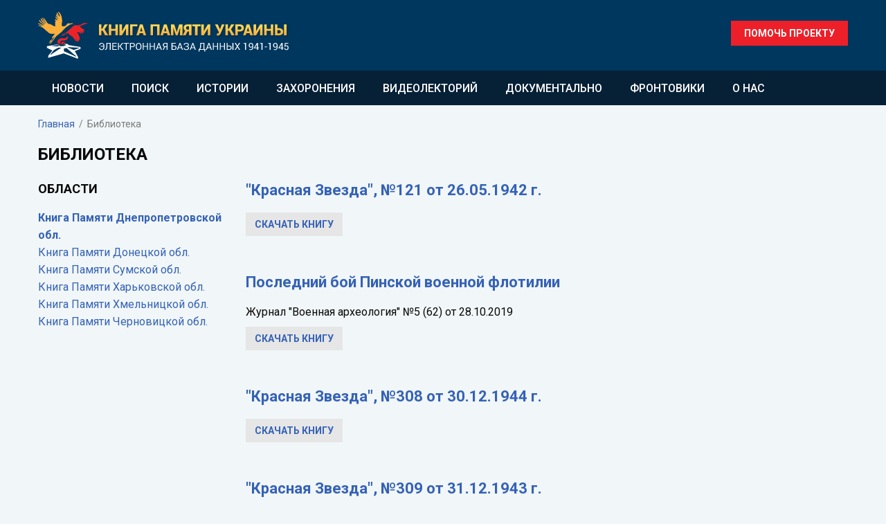

--- FILE ---
content_type: text/html; charset=UTF-8
request_url: https://memory-book.ua/library
body_size: 3029
content:
<!DOCTYPE html>
<html lang="en">
<head>
    <meta charset="utf-8">
    <meta http-equiv="X-UA-Compatible" content="IE=edge">
    <meta name="viewport" content="width=device-width, initial-scale=1">
    <title>Библиотека</title>

    <meta name="robots" content="index, follow">

    <meta name="description" content="">
    <meta name="author" content="">
    <link rel="icon" type="image/ico" href="/assets/images/favicon.ico">

    <link href="/assets/css/bootstrap-grid.css" rel="stylesheet">
    <link href="/assets/css/swiper.css" rel="stylesheet">
    <link href="/assets/css/swipebox.css" rel="stylesheet">
    <link href="/assets/css/style.css?1757709533" rel="stylesheet">
    <link href="/assets/css/font-awesome.css" rel="stylesheet">
    <link rel="stylesheet" href="https://cdnjs.cloudflare.com/ajax/libs/fancybox/3.0.47/jquery.fancybox.min.css" />    

    <link href="https://fonts.googleapis.com/css?family=Roboto:400,400i,500,700,700i&amp;subset=cyrillic-ext" rel="stylesheet">  

    <link rel="icon" href="/assets/images/favicon/favicon-32x32.png" sizes="32x32" />
    <link rel="icon" href="/assets/images/favicon/android-icon-192x192.png" sizes="192x192" />
    <link rel="apple-touch-icon-precomposed" href="/assets/images/favicon/android-icon-192x192.png" />

    <script type="text/javascript" src="/assets/js/modernizr-2.6.2.min.js"></script>
    <script type="text/javascript" src="/assets/js/jquery.min.js"></script>
    <script>var lang_href = '/';</script>


    <script>var base_href = '/';</script>

    <script type="text/javascript" src="/assets/js/plugins.js"></script>


    <script src="https://cdnjs.cloudflare.com/ajax/libs/fancybox/3.0.47/jquery.fancybox.min.js"></script>

    <script src="/assets/js/map-style.js"></script>
    <script src="https://maps.googleapis.com/maps/api/js?key=AIzaSyANW1CFtoNPO90PMeSIQ4KeENLt4V2p8Ho"></script>
    <script type="text/javascript" src="/assets/js/jquery-ui-1.10.4.custom.min.js"></script>
    <!-- AIzaSyCTRSHf8sjMCfK9PHPJxjJkwrCIo5asIzE -->
    <script src="/assets/js/ckeditor/ckeditor.js" language="javascript" type="text/javascript"></script>
    <script type="text/javascript" src="/assets/js/scripts.js"></script>

    <link rel="icon" type="image/x-icon" href="/assets/images/favicon.ico" />

</head>
<body class="inner-page url-library">
    

        <div class="nav-wrapper">
        <nav class="navbar navbar-static">
            <div class="container"> 
                <div class="navbar-header">
                    <button type="button" class="navbar-toggle collapsed" data-toggle="collapse" data-target="#navbar" aria-expanded="false" aria-controls="navbar">
                        <span class="sr-only">Toggle navigation</span>
                        <span class="icon-bar top-bar"></span>
                        <span class="icon-bar middle-bar"></span>
                        <span class="icon-bar bottom-bar"></span>
                    </button>
                                        <a class="logo" href="/"><img class=" full-width" src="/assets/images/logo.png" alt="Книга Памяти Украины"></a>
                                    </div>              
                <a href="/help" class="btn btn-red btn-lg pull-right visible-lg visible-md">Помочь проекту</a>
            </div>
            <div id="navbar" class="navbar-collapse collapse">
                <div class="container">             
                    <ul class="nav navbar-nav">
                        	<li class="l0  m-news first "><a href="/news">Новости</a>
			</li><li class="l0  m-search item2 "><a href="/search">Поиск</a>
			</li><li class="l0  m-stories item3 "><a href="/stories">Истории</a>
			</li><li class="l0  m-gallery/albums/29 item4 "><a href="/gallery/albums/29">Захоронения</a>
			</li><li class="l0  m-video item5 "><a href="/video">Видеолекторий</a>
			</li><li class="l0  m-documents item6 "><a href="/documents">Документально</a>
			</li><li class="l0  m-gallery/albums/135 item7 "><a href="/gallery/albums/135">Фронтовики</a>
			</li><li class="l0  m-about last "><a href="/about">О нас</a>
			</li>
                    </ul>
                </div>
            </div>
        </nav>
    </div>
<header class="page-header">
	<div class="container">
		<div class="row">
			<div class="col-xs-9">
				<ol class="bread">
	<li class="first" itemscope itemtype="http://data-vocabulary.org/Breadcrumb"><a href="/" itemprop="url"><span class="itemprop" itemprop="title">Главная</span></a></li><li class="divider"><span>/</span></li><li class="last">
	<span>Библиотека</span>	</li></ol>

				<h1>Библиотека</h1>
			</div>
		</div>
	</div>
</header>
<div class="container">
    <div class="inner inner-two-col row">
        <div class="col-lg-3">
            <aside>
                                    <h3>Области</h3>
                    <ul class="districts-short">
        <li>
                    <a href="/library/3-kniga_pamyati_dnepropetrovskoyi_obl" style="font-weight:bold;">Книга Памяти Днепропетровской обл.</a>
            </li>
        <li>
                    <a href="/library/4-kniga_pamyati_donetckoyi_obl">Книга Памяти Донецкой обл.</a>
            </li>
        <li>
                    <a href="/library/19-kniga_pamyati_sumskoyi_obl">Книга Памяти Сумской обл.</a>
            </li>
        <li>
                    <a href="/library/22-kniga_pamyati_harkovskoyi_obl">Книга Памяти Харьковской обл.</a>
            </li>
        <li>
                    <a href="/library/24-kniga_pamyati_hmelnitckoyi_obl">Книга Памяти Хмельницкой обл.</a>
            </li>
        <li>
                    <a href="/library/27-kniga_pamyati_chernovitckoyi_obl">Книга Памяти Черновицкой обл.</a>
            </li>
    </ul>
                                    
            </aside>
        </div>	    
        <div class="col-lg-9 text-page">
			<div class="news">
        <div class="item row">
                <div class="blog-info col-md-9">
            <a href="/upload/Газета «Красная Звезда» №147 от 25 июня 1942 года.pdf" class="header"><h2>"Красная Звезда", №121 от 26.05.1942 г.</h2></a>
            <p class="text">
                
            </p>                                    
            <a href="/upload/Газета «Красная Звезда» №147 от 25 июня 1942 года.pdf" class="btn btn-gray">Скачать книгу</a>
        </div>  
    </div>
    <div class="item row">
                <div class="blog-info col-md-9">
            <a href="/upload/LastBattlePF.pdf" class="header"><h2>Последний бой Пинской военной флотилии </h2></a>
            <p class="text">
                <p>Журнал &quot;Военная археология&quot; №5 (62) от 28.10.2019</p>

            </p>                                    
            <a href="/upload/LastBattlePF.pdf" class="btn btn-gray">Скачать книгу</a>
        </div>  
    </div>
    <div class="item row">
                <div class="blog-info col-md-9">
            <a href="/upload/Газета «Красная Звезда» №308 от 30 декабря 1944 года.pdf" class="header"><h2>"Красная Звезда", №308 от 30.12.1944 г.</h2></a>
            <p class="text">
                
            </p>                                    
            <a href="/upload/Газета «Красная Звезда» №308 от 30 декабря 1944 года.pdf" class="btn btn-gray">Скачать книгу</a>
        </div>  
    </div>
    <div class="item row">
                <div class="blog-info col-md-9">
            <a href="/upload/Газета «Красная Звезда» №309 от 31 декабря 1943 года.pdf" class="header"><h2>"Красная Звезда", №309 от 31.12.1943 г.</h2></a>
            <p class="text">
                
            </p>                                    
            <a href="/upload/Газета «Красная Звезда» №309 от 31 декабря 1943 года.pdf" class="btn btn-gray">Скачать книгу</a>
        </div>  
    </div>
    <div class="item row">
                <div class="blog-info col-md-9">
            <a href="/upload/Газета «Красная Звезда» №307 от 31 декабря 1942 года.pdf" class="header"><h2>"Красная Звезда", №307 от 31.12.1942 г.</h2></a>
            <p class="text">
                
            </p>                                    
            <a href="/upload/Газета «Красная Звезда» №307 от 31 декабря 1942 года.pdf" class="btn btn-gray">Скачать книгу</a>
        </div>  
    </div>
    <div class="item row">
                <div class="blog-info col-md-9">
            <a href="/upload/Газета «Красная Звезда» №309 от 31 декабря 1941 года.pdf" class="header"><h2>"Красная Звезда", №309 от 31.12.1941 г.</h2></a>
            <p class="text">
                
            </p>                                    
            <a href="/upload/Газета «Красная Звезда» №309 от 31 декабря 1941 года.pdf" class="btn btn-gray">Скачать книгу</a>
        </div>  
    </div>
    <div class="item row">
                <div class="blog-info col-md-9">
            <a href="/upload/Эл. книга Партизаны генерала Наумова Дневники.pdf" class="header"><h2>Партизаны генерала Наумова. Дневники (1941 - 1944 г.)</h2></a>
            <p class="text">
                
            </p>                                    
            <a href="/upload/Эл. книга Партизаны генерала Наумова Дневники.pdf" class="btn btn-gray">Скачать книгу</a>
        </div>  
    </div>
    <div class="item row">
                <div class="blog-info col-md-9">
            <a href="/upload/М.Наумов От границы до границы Стенограмма Наумова 1946 г. с фото 2017.pdf" class="header"><h2>Михаил Наумов. "От границы до границы". </h2></a>
            <p class="text">
                <p>Стенограмма беседы с командиром кавалерийского партизанского соединения, Героем Советского Союза, генерал-майором Наумовым М.И.</p>

            </p>                                    
            <a href="/upload/М.Наумов От границы до границы Стенограмма Наумова 1946 г. с фото 2017.pdf" class="btn btn-gray">Скачать книгу</a>
        </div>  
    </div>
    <div class="item row">
                <div class="blog-info col-md-9">
            <a href="/upload/Рейды генерала Наумова Отчеты 283 стр..pdf" class="header"><h2>Рейды генерала Наумова, февраль 1943 - апрель 1944 г. </h2></a>
            <p class="text">
                <p>Отчеты о рейдах, обработанные и сверстанные дочерью командира партизанского соединения, Наумовой Галиной Михайловной</p>

            </p>                                    
            <a href="/upload/Рейды генерала Наумова Отчеты 283 стр..pdf" class="btn btn-gray">Скачать книгу</a>
        </div>  
    </div>
    <div class="item row">
                <div class="blog-info col-md-9">
            <a href="/upload/Прокофьев - Методические справочные материалы по классификации номеров самолетов и двигателей -- годов.pdf" class="header"><h2>Илья Прокофьев "Методические справочные материалы по классификации номеров самолетов и двигателей"</h2></a>
            <p class="text">
                
            </p>                                    
            <a href="/upload/Прокофьев - Методические справочные материалы по классификации номеров самолетов и двигателей -- годов.pdf" class="btn btn-gray">Скачать книгу</a>
        </div>  
    </div>
    <div class="item row">
                <div class="blog-info col-md-9">
            <a href="/upload/Быт Рогачёвских Партизан 1944 .pdf" class="header"><h2>Быт Рогачёвских Партизан 1944</h2></a>
            <p class="text">
                
            </p>                                    
            <a href="/upload/Быт Рогачёвских Партизан 1944 .pdf" class="btn btn-gray">Скачать книгу</a>
        </div>  
    </div>

    
</div>




		</div>	
	</div>
</div>


    <footer>
        <div class="container">
            <ul>
                	<li class="l0  m-gallery first "><a href="/gallery">Фотогалерея</a>
			</li><li class="l0  active  m-library item2 "><a href="/library" class=" active ">Библиотека</a>
			</li><li class="l0  m-reference item3 "><a href="/reference">Справочно</a>
			</li><li class="l0  m-squads item4 "><a href="/squads">Поисковые отряды</a>
			</li><li class="l0  m-partners item5 "><a href="/partners">Партнеры</a>
			</li><li class="l0  m-contacts last "><a href="/contacts">Контакты</a>
			</li>
            </ul>
            <a href="/contacts" class="btn btn-yellow btn-lg pull-right visible-lg visible-md">Написать нам</a>
            <div class="copyright">
                
            </div>
        </div>
    </footer>
    
</body>
</html>